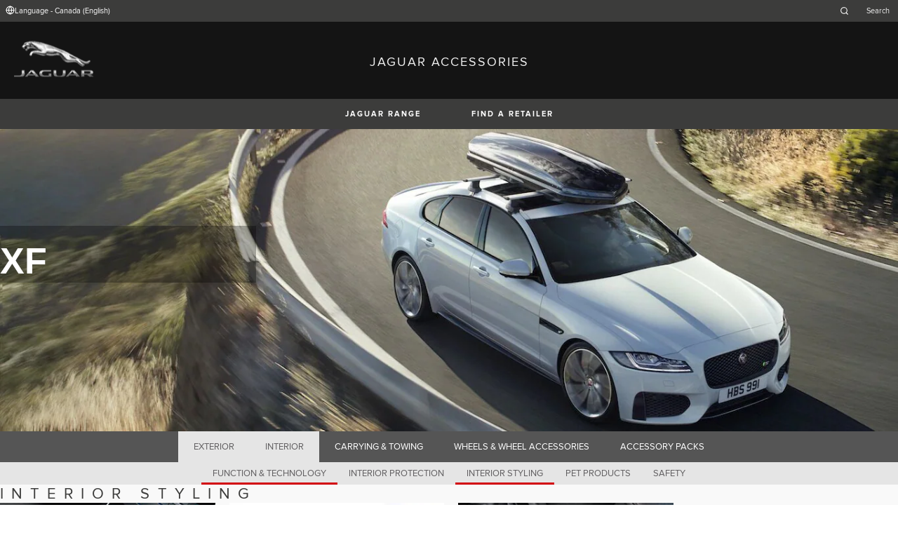

--- FILE ---
content_type: text/html; charset=utf-8
request_url: https://accessories.jaguar.com/ca/en/xf/interior/interior-styling/
body_size: 5736
content:

<!doctype html>
<!-- My Little Comment -->
<!--[if lt IE 7]>      <html class="no-js lt-ie9 lt-ie8 lt-ie7 " lang="en-ca"> <![endif]-->
<!--[if IE 7]>         <html class="no-js lt-ie9 lt-ie8 " lang="en-ca"> <![endif]-->
<!--[if IE 8]>         <html class="no-js lt-ie9 " lang="en-ca"> <![endif]-->
<!--[if gt IE 8]><!-->
<html class="no-js" lang="en-ca">
<!--<![endif]-->
<head>
    <!-- Begin Google Tag Manager -->
    <script>
        (function (w, d, s, l, i) {
            w[l] = w[l] || [];
            w[l].push({
                'gtm.start':
                    new Date().getTime(),
                event: 'gtm.js'
            });
            var f = d.getElementsByTagName(s)[0],
                j = d.createElement(s),
                dl = l != 'dataLayer' ? '&l=' + l : '';
            j.async = true;
            j.src =
                '//www.googletagmanager.com/gtm.js?id=' + i + dl;
            f.parentNode.insertBefore(j, f);
        })(window, document, 'script', 'dataLayer', 'GTM-K8Z9D4F');
    </script>
    <!-- End Google Tag Manager -->
    <meta charset="utf-8" />
    <meta http-equiv="X-UA-Compatible" content="IE=edge,chrome=1" />
    <title>JAGUAR ACCESSORIES - XF - INTERIOR - INTERIOR STYLING</title>
    <meta name="description" content="" />
    <meta name="viewport" content="width=device-width, initial-scale=1, maximum-scale=1">

    <meta property="og:title" content="" />
    <meta property="og:type" content="website" />
    <meta property="og:description" content="" />

    <meta name="twitter:card" content="summary_large_image" />
    <meta name="twitter:site" content="@Jaguar" />
    <meta name="twitter:creator" content="@Jaguar" />
    <meta name="twitter:title" content="" />
    <meta name="twitter:description" content="" />


    <meta charset="UTF-8">
    <meta name="viewport" content="width=device-width, initial-scale=1.0">
    <link rel="stylesheet" href="/front-end/assets/styles/index.jaguar.css?v=1.8.0.0">




                              <script>!function(a){var e="https://s.go-mpulse.net/boomerang/",t="addEventListener";if("False"=="True")a.BOOMR_config=a.BOOMR_config||{},a.BOOMR_config.PageParams=a.BOOMR_config.PageParams||{},a.BOOMR_config.PageParams.pci=!0,e="https://s2.go-mpulse.net/boomerang/";if(window.BOOMR_API_key="29DP7-QTFQP-G3XNC-5KWY2-54PZF",function(){function n(e){a.BOOMR_onload=e&&e.timeStamp||(new Date).getTime()}if(!a.BOOMR||!a.BOOMR.version&&!a.BOOMR.snippetExecuted){a.BOOMR=a.BOOMR||{},a.BOOMR.snippetExecuted=!0;var i,_,o,r=document.createElement("iframe");if(a[t])a[t]("load",n,!1);else if(a.attachEvent)a.attachEvent("onload",n);r.src="javascript:void(0)",r.title="",r.role="presentation",(r.frameElement||r).style.cssText="width:0;height:0;border:0;display:none;",o=document.getElementsByTagName("script")[0],o.parentNode.insertBefore(r,o);try{_=r.contentWindow.document}catch(O){i=document.domain,r.src="javascript:var d=document.open();d.domain='"+i+"';void(0);",_=r.contentWindow.document}_.open()._l=function(){var a=this.createElement("script");if(i)this.domain=i;a.id="boomr-if-as",a.src=e+"29DP7-QTFQP-G3XNC-5KWY2-54PZF",BOOMR_lstart=(new Date).getTime(),this.body.appendChild(a)},_.write("<bo"+'dy onload="document._l();">'),_.close()}}(),"".length>0)if(a&&"performance"in a&&a.performance&&"function"==typeof a.performance.setResourceTimingBufferSize)a.performance.setResourceTimingBufferSize();!function(){if(BOOMR=a.BOOMR||{},BOOMR.plugins=BOOMR.plugins||{},!BOOMR.plugins.AK){var e=""=="true"?1:0,t="",n="ck7twwqxblbwm2lmengq-f-bdea86fd2-clientnsv4-s.akamaihd.net",i="false"=="true"?2:1,_={"ak.v":"39","ak.cp":"885204","ak.ai":parseInt("564874",10),"ak.ol":"0","ak.cr":8,"ak.ipv":4,"ak.proto":"h2","ak.rid":"22ee0fab","ak.r":44093,"ak.a2":e,"ak.m":"a","ak.n":"essl","ak.bpcip":"18.191.59.0","ak.cport":46180,"ak.gh":"23.33.28.142","ak.quicv":"","ak.tlsv":"tls1.3","ak.0rtt":"","ak.0rtt.ed":"","ak.csrc":"-","ak.acc":"","ak.t":"1768694605","ak.ak":"hOBiQwZUYzCg5VSAfCLimQ==9XtM1PVfiLzbMvI7jV3dAEW22qPBdEVcSlwCIoVvF2ApzScvWsyuQAoYDAcvK/yCpWfk+yJ/xZvSP1Isd1dE3AnYnXIK6GhANPrVqS9YpGcsLlRjQdpqXF7R5/s/DqTeYow3RFfntN28XOGqGxhyF36OjZfRAiVd4O+pMRkEa+uRDgnQ14Up9nqfTgiI26YWJ/3Q/DqFXGMPqa5TZsAK+z9BFYSittdaWREOZWANRqmu6m5MBS4tHF9xP9DprgW7DZVKYp5CLM0sDgtjluKCOI7VUpOT4B5fzsn+B0hwhdorb5iHd7SWMJsSAB4BJ+O9q1ahNIrZMwtHvrGbauMysoWCp/JstKlgiwR5sc+lKjJCpLdyVLHJcvx3GH9RvOzdTfURFDRNIfqjaAQgzNm1dyXhHYcVIby7i6et/Gv0QXo=","ak.pv":"5","ak.dpoabenc":"","ak.tf":i};if(""!==t)_["ak.ruds"]=t;var o={i:!1,av:function(e){var t="http.initiator";if(e&&(!e[t]||"spa_hard"===e[t]))_["ak.feo"]=void 0!==a.aFeoApplied?1:0,BOOMR.addVar(_)},rv:function(){var a=["ak.bpcip","ak.cport","ak.cr","ak.csrc","ak.gh","ak.ipv","ak.m","ak.n","ak.ol","ak.proto","ak.quicv","ak.tlsv","ak.0rtt","ak.0rtt.ed","ak.r","ak.acc","ak.t","ak.tf"];BOOMR.removeVar(a)}};BOOMR.plugins.AK={akVars:_,akDNSPreFetchDomain:n,init:function(){if(!o.i){var a=BOOMR.subscribe;a("before_beacon",o.av,null,null),a("onbeacon",o.rv,null,null),o.i=!0}return this},is_complete:function(){return!0}}}}()}(window);</script></head>
<body class="jaguar" id="lang-en" data-message-wishlist-added="">

<header>
    <a id="skip-navigation" href="#main-content">Skip Navigation</a>
    <section class="header-content">
        <section class="topbar">
            <nav class="utility">
                <ul class="language-dealer-tools">
                    <li class="language-select icon-switch icon-switch--persist">
                        <button type="button" data-visibility-toggle aria-expanded="false" aria-controls="header-market-selector" class="">
                            <span class="icon-switch__icon">
                                <svg xmlns="http://www.w3.org/2000/svg" class="icon-size--sm" viewBox="0 0 24 24" fill="none" stroke="currentColor" stroke-width="2" stroke-linecap="round" stroke-linejoin="round">
                                    <circle cx="12" cy="12" r="10" />
                                    <line x1="2" y1="12" x2="22" y2="12" />
                                    <path d="M12 2a15.3 15.3 0 0 1 4 10 15.3 15.3 0 0 1-4 10 15.3 15.3 0 0 1-4-10 15.3 15.3 0 0 1 4-10z" />
                                </svg>

                            </span>
                                <span class="icon-switch__text">Language - Canada (English) </span>
                        </button>
                    </li>

                    <li>
                            <form id="header-search-form" method="get" action="/ca/en/search">
                                <label for="input-query">
                                    <svg xmlns="http://www.w3.org/2000/svg" class="icon-size--sm" viewBox="0 0 24 24" fill="none" stroke="currentColor" stroke-width="2" stroke-linecap="round" stroke-linejoin="round">
                                        <circle cx="11" cy="11" r="8" />
                                        <line x1="21" y1="21" x2="16.65" y2="16.65" />
                                    </svg>




                                    <span class="visuallyhidden">Enter a word or phrase with which to search the contents of the site</span>
                                    <input type="search" name="q" id="input-query" autocomplete="off" placeholder="Search">
                                </label>
                            </form>
                    </li>
                </ul>
            </nav>
        </section>


        <section class="market-selector closed" id="header-market-selector">
            <section class="container">
                <h2>Find Your Country</h2>

                <ul>
                        <li class=""><a href="/gl/en">International (English)</a></li>
                        <li class=""><a href="/au/en">Australia (English)</a></li>
                        <li class=""><a href="/at/de">Austria (German)</a></li>
                        <li class=""><a href="/be/fr">Belgium (French)</a></li>
                        <li class=""><a href="/be/nl">Belgium (Dutch)</a></li>
                        <li class=""><a href="/br/pt">Brazil (Portuguese)</a></li>
                        <li class=""><a href="/ca/en">Canada (English)</a></li>
                        <li class=""><a href="/ca/fr">Canada (French)</a></li>
                        <li class=""><a href="/cn/zh">China (Chinese)</a></li>
                        <li class=""><a href="/cz/cs">Czech Republic (Czech)</a></li>
                        <li class=""><a href="/fr/fr">France (French)</a></li>
                        <li class=""><a href="/de/de">Germany (German)</a></li>
                        <li class=""><a href="/in/en">India (English)</a></li>
                        <li class=""><a href="/ie/en">Ireland (English)</a></li>
                        <li class=""><a href="/it/it">Italy (Italian)</a></li>
                        <li class=""><a href="/jp/ja">Japan (Japanese)</a></li>
                        <li class=""><a href="/ko/ko">Korea (Korea)</a></li>
                        <li class=""><a href="/me/en">MENA (English)</a></li>
                        <li class=""><a href="/mx/es">Mexico (Spanish)</a></li>
                        <li class=""><a href="/nl/nl">Netherlands (Dutch)</a></li>
                        <li class=""><a href="/pl/pl">Poland (Polish)</a></li>
                        <li class=""><a href="/pt/pt">Portugal (Portuguese)</a></li>
                        <li class=""><a href="/ro/ro">Romania (Romania)</a></li>
                        <li class=""><a href="/za/en">South Africa (English)</a></li>
                        <li class=""><a href="/es/es">Spain (Spanish)</a></li>
                        <li class=""><a href="/ch/de">Switzerland (German)</a></li>
                        <li class=""><a href="/ch/fr">Switzerland (French)</a></li>
                        <li class=""><a href="/ch/it">Switzerland (Italian)</a></li>
                        <li class=""><a href="/gb/en">United Kingdom (English)</a></li>
                        <li class=""><a href="/us/en">USA (English)</a></li>
                </ul>
            </section>
        </section>


        <section class="container">
            <a href="/" class="logo">
                <img src="/front-end/assets/img/logo-jaguar.png" alt="Jaguar">
            </a>
            <h1>JAGUAR ACCESSORIES</h1>
        </section>
    </section>
        <section class="header-nav">

            <nav class="primary">
                <ul>

                    <li><button type="button" class="btn" data-visibility-toggle aria-expanded="false" aria-controls="header-carousel--jaguar-range">JAGUAR RANGE</button></li>
                        <li>
                            <button type="button" data-link-external data-target="https://www.jaguar.ca/en/retailer-locator/index.html" class="btn">FIND A RETAILER</button>
                        </li>
                </ul>
                <aside class="confirm-modal" data-dismiss-target aria-label="important information" aria-modal="true" role="dialog">
                    <h2>IMPORTANT INFORMATION</h2>
                    <p><p>You are about to leave Jaguar.com. Please note that Jaguar cannot be responsible for any content or validity outside of this domain. Please click on Accept to go ahead, or on Reject to close this window.</p></p>

                    <div class="buttons-container">
                        <button type="button" data-dismiss-trigger>Return to Website</button>
                        <a href>Continue to External Link</a>
                    </div>

                    <button type="button" aria-label="close the modal" class="dismiss" data-dismiss-trigger></button>
                </aside>
            </nav>

            <section class="carousel closed" id="header-carousel--jaguar-range">
                <div class="carousel__controls">
                    <button class="chevron-left" type="button" id="header-carousel--landrover-range--prev" aria-label="scroll the carousel to see what's next">
                        <div></div>
                    </button>
                    <button class="chevron-right" type="button" id="header-carousel--landrover-range--next" aria-label="scroll the carousel to see what's before">
                        <div></div>
                    </button>
                </div>

                <ul>
                        <li>
                            <a href="/ca/en/i-pace">
                                <img src="/media/1049/model_i-pace.jpg" alt="I-PACE">
                                <p>I-PACE</p>
                            </a>
                        </li>
                        <li>
                            <a href="/ca/en/e-pace">
                                <img src="/media/1046/model_e-pace.jpg" alt="E-PACE">
                                <p>E-PACE</p>
                            </a>
                        </li>
                        <li>
                            <a href="/ca/en/f-pace">
                                <img src="/media/1047/model_f-pace.jpg" alt="F-PACE">
                                <p>F-PACE</p>
                            </a>
                        </li>
                        <li>
                            <a href="/ca/en/xe">
                                <img src="/media/1051/model_xe.jpg" alt="XE">
                                <p>XE</p>
                            </a>
                        </li>
                        <li>
                            <a href="/ca/en/xf">
                                <img src="/media/1052/model_xf.jpg" alt="XF">
                                <p>XF</p>
                            </a>
                        </li>
                        <li>
                            <a href="/ca/en/xj">
                                <img src="/media/1055/model_xj.jpg" alt="XJ">
                                <p>XJ</p>
                            </a>
                        </li>
                        <li>
                            <a href="/ca/en/f-type">
                                <img src="/media/1048/thumbnail.png" alt="F-TYPE">
                                <p>F-TYPE</p>
                            </a>
                        </li>
                        <li>
                            <a href="/ca/en/xk">
                                <img src="/media/1057/model_xk.jpg" alt="XK">
                                <p>XK</p>
                            </a>
                        </li>
                        <li>
                            <a href="/ca/en/xf-2007-2015">
                                <img src="/media/1053/model_xf_-2007-2015.jpg" alt="XF (2007-2015)">
                                <p>XF (2007-2015)</p>
                            </a>
                        </li>

                </ul>
            </section>


        </section>
</header>

    <main id="main-content">
    
    <section class="banner-carousel">
        <ol class="banner-carousel__slides">
            <li class="slide" id="slide-1">
                


<div class="image-container">

            <img src="/media/1082/xf.jpg" alt="">
</div>

<div class="text-container">
    <div class="title-container">
        <h2>XF</h2>
        <h3></h3>
    </div>
        <div class="actions">
        </div>
</div>



            </li>
        </ol>
        <ol class="pagination"></ol>
    </section>

<section class="tabs ">
    <div id="tab-section"></div>
    <nav>
            <ul role="tablist" aria-label="top level tabs" class="tabs__main">
                    <li role="tab" aria-selected="false">
                        <a href="/ca/en/xf/exterior/#tab-section">EXTERIOR</a>
                    </li>
                    <li role="tab" aria-selected="true">
                        <a href="/ca/en/xf/interior/#tab-section">INTERIOR</a>
                    </li>
                    <li role="tab" aria-selected="false">
                        <a href="/ca/en/xf/carrying-towing/#tab-section">CARRYING &amp; TOWING</a>
                    </li>
                    <li role="tab" aria-selected="false">
                        <a href="/ca/en/xf/wheels-wheel-accessories/#tab-section">WHEELS &amp; WHEEL ACCESSORIES</a>
                    </li>
                    <li role="tab" aria-selected="false">
                        <a href="/ca/en/xf/accessory-packs/#tab-section">ACCESSORY PACKS</a>
                    </li>
            </ul>


        <ul role="tablist" aria-label="secondary tabs" class="tabs__secondary">
                    <li role="tab" aria-selected="false">
                        <a href="/ca/en/xf/interior/function-technology/#tab-section">FUNCTION &amp; TECHNOLOGY</a>
                    </li>
                    <li role="tab" aria-selected="false">
                        <a href="/ca/en/xf/interior/interior-protection/#tab-section">INTERIOR PROTECTION</a>
                    </li>
                    <li role="tab" aria-selected="true">
                        <a href="/ca/en/xf/interior/interior-styling/#tab-section">INTERIOR STYLING</a>
                    </li>
                    <li role="tab" aria-selected="false">
                        <a href="/ca/en/xf/interior/pet-products/#tab-section">PET PRODUCTS</a>
                    </li>
                    <li role="tab" aria-selected="false">
                        <a href="/ca/en/xf/interior/safety/#tab-section">SAFETY</a>
                    </li>
        </ul>
        <div class="tabs__secondary-controls">
            <button type="button" class="btn prev chevron-left" aria-label="click to go to the previous item in the list"><div></div></button>
            <button type="button" class="btn next chevron-right" aria-label="click to go to the next item in the list"><div></div></button>
        </div>
    </nav>
</section>

    <section class="intro-text">
        <h2>INTERIOR STYLING</h2>
    </section>

        <section class="grid-container ">
            <ul class="grid">
                    <li>
                        <div class="card">
                            <a href="/ca/en/xf/interior/interior-styling/c2d21919pvj-gear-selector-black-leather-top/#tab-section" class="card-contents">
                                <div class="image-container">
                                        <img src="/catalog-assets/jaguar/xf_c2d21919pvj.jpg" alt="Gear Selector - Black Leather Top image">
                                </div>
                                <div class="text-container">
                                        <h3>Gear Selector</h3>
                                </div>
                            </a>

                        </div>
                    </li>
                    <li>
                        <div class="card">
                            <a href="/ca/en/xf/interior/interior-styling/t2h7171pvj-luxury-carpet-mats-ebony-lhd/#tab-section" class="card-contents">
                                <div class="image-container">
                                        <img src="/catalog-assets/jaguar/xf_t2h7171pvj.jpg" alt="Luxury Carpet Mats - Ebony, LHD image">
                                </div>
                                <div class="text-container">
                                        <h3>Luxury Carpet Mats</h3>
                                </div>
                            </a>

                        </div>
                    </li>
                    <li>
                        <div class="card">
                            <a href="/ca/en/xf/interior/interior-styling/t2h17121aam-sill-treadplates-illuminated-espresso/#tab-section" class="card-contents">
                                <div class="image-container">
                                        <img src="/catalog-assets/jaguar/xf_t2h17121aam.jpg" alt="Sill Treadplates - Illuminated, Espresso image">
                                </div>
                                <div class="text-container">
                                        <h3>Sill Treadplates - Illuminated</h3>
                                </div>
                            </a>

                        </div>
                    </li>
                    <li>
                        <div class="card">
                            <a href="/ca/en/xf/interior/interior-styling/t2h3746-sport-pedal-covers-automatic/#tab-section" class="card-contents">
                                <div class="image-container">
                                        <img src="/catalog-assets/jaguar/t2h3746.jpg" alt="Sport Pedal Covers - Automatic image">
                                </div>
                                <div class="text-container">
                                        <h3>Sport Pedal Covers</h3>
                                </div>
                            </a>

                        </div>
                    </li>
                    <li>
                        <div class="card">
                            <a href="/ca/en/xf/interior/interior-styling/t2h7175pvj-loadspace-luxury-carpet-mat-incontrol-touch-pro-space-saver-spare-wheel-pre-21my/#tab-section" class="card-contents">
                                <div class="image-container">
                                        <img src="/catalog-assets/jaguar/xf_t2h7175pvj.jpg" alt="Cargo Space Luxury Carpet Mat - InControl Touch Pro, Space Saver Spare Wheel, Pre 21MY image">
                                </div>
                                <div class="text-container">
                                        <h3>Loadspace Luxury Carpet Mat</h3>
                                </div>
                            </a>

                        </div>
                    </li>
                    <li>
                        <div class="card">
                            <a href="/ca/en/xf/interior/interior-styling/t2h17123aam-sill-treadplates-union-jack-espresso-pre-21my/#tab-section" class="card-contents">
                                <div class="image-container">
                                        <img src="/catalog-assets/jaguar/placeholder.jpg" alt="Sill Treadplates - Union Jack, Espresso, Pre 21MY image">
                                </div>
                                <div class="text-container">
                                        <h3>Sill Treadplates - Union Jack</h3>
                                </div>
                            </a>

                        </div>
                    </li>
            </ul>
        </section>


    </main>
    
<footer>
    <section class="container">
            <section class="footer-nav">
                <nav>

                    <ul>
                            <li><a href="https://www.jaguar.ca/en/cyber-incident-faqs.html" target="_blank">CYBER INCIDENT</a></li>
                            <li>
                                <div id="teconsent"></div>
                                <div id="consent_blackbar"></div>
                            </li>
                    </ul>
                </nav>
            </section>
        <section class="footer-content">

                <img src="/front-end/assets/img/logo-text-jaguar.png" alt="The text 'Jaguar' in a bespoke font">

                <p class="copyright">&copy; Jaguar Land Rover Canada ULC 2024</p>

            <p class="blurb">
            </p>

                <p><p>Registered Office: Abbey Road, Whitley, Coventry CV3 4LF<br />Registered in England No: 1672070</p></p>

        </section>
    </section>

</footer>


    <script type="module" defer src="/front-end/assets/scripts/main.js?v=1.8.1.0"></script>
</body>
</html>